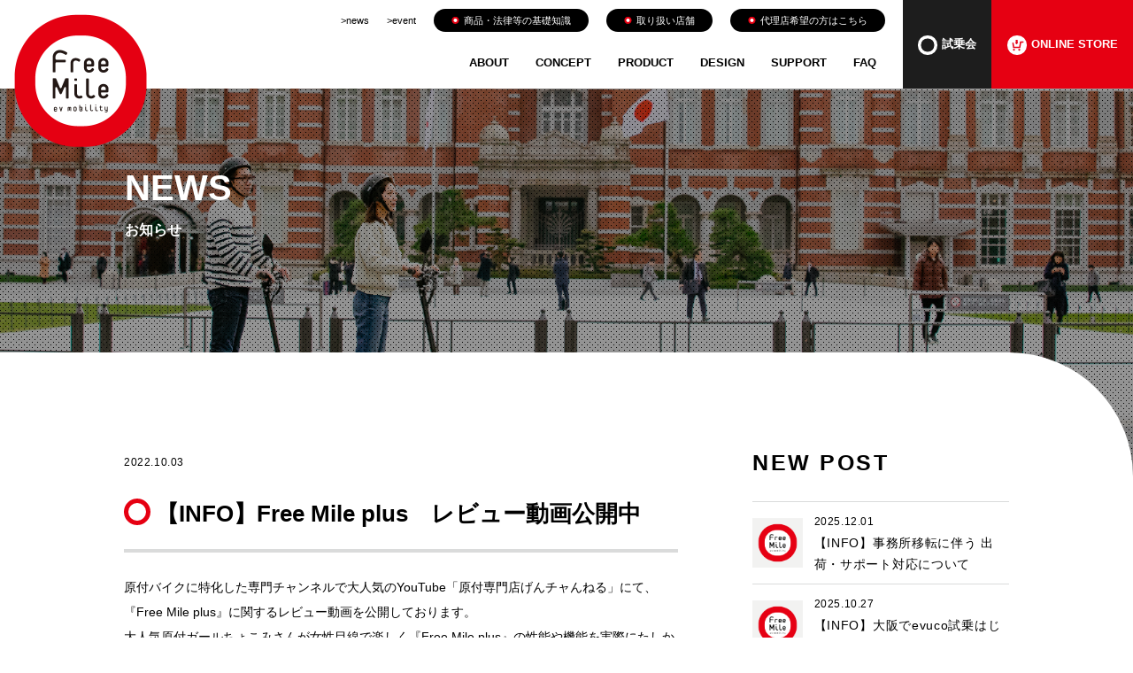

--- FILE ---
content_type: text/html; charset=UTF-8
request_url: https://www.freemile.jp/news/%E3%80%90info%E3%80%91free-mile-plus%E3%80%80%E3%83%AC%E3%83%93%E3%83%A5%E3%83%BC%E5%8B%95%E7%94%BB%E5%85%AC%E9%96%8B%E4%B8%AD/
body_size: 13638
content:
<!doctype html><html lang="ja"><head><script data-no-optimize="1">var litespeed_docref=sessionStorage.getItem("litespeed_docref");litespeed_docref&&(Object.defineProperty(document,"referrer",{get:function(){return litespeed_docref}}),sessionStorage.removeItem("litespeed_docref"));</script> <meta charset="UTF-8"><meta http-equiv="X-UA-Compatible" content="IE=edge"><meta name="format-detection" content="telephone=no"><meta name="viewport" content="width=device-width,initial-scale=1"><meta name="google-translate-customization" content="d7edf6e2aa845301-94dcbb34af325584-g379d60c56c06e736-11"><link rel="stylesheet" href="https://use.typekit.net/rzu4fkh.css"><meta name="robots" content="max-image-preview:large" /><link rel="canonical" href="https://www.freemile.jp/news/%e3%80%90info%e3%80%91free-mile-plus%e3%80%80%e3%83%ac%e3%83%93%e3%83%a5%e3%83%bc%e5%8b%95%e7%94%bb%e5%85%ac%e9%96%8b%e4%b8%ad/" /><meta name="generator" content="All in One SEO (AIOSEO) 4.8.5" /><meta property="og:locale" content="ja_JP" /><meta property="og:site_name" content="FreeMile | ゼロから日本基準でつくられたEVマイモビリティブランド | Free Mileは、電力のみで駆動するEV MOBILITY。排ガスの臭いや煙もなく、もちろんエンジン音も静か。心が軽やかになるスムーズな移動を約束してくれる。" /><meta property="og:type" content="article" /><meta property="og:title" content="【INFO】Free Mile plus レビュー動画公開中 | FreeMile | ゼロから日本基準でつくられたEVマイモビリティブランド" /><meta property="og:url" content="https://www.freemile.jp/news/%e3%80%90info%e3%80%91free-mile-plus%e3%80%80%e3%83%ac%e3%83%93%e3%83%a5%e3%83%bc%e5%8b%95%e7%94%bb%e5%85%ac%e9%96%8b%e4%b8%ad/" /><meta property="og:image" content="https://www.freemile.jp/wp/wp-content/themes/freemaile_02/images/logo.png" /><meta property="og:image:secure_url" content="https://www.freemile.jp/wp/wp-content/themes/freemaile_02/images/logo.png" /><meta property="article:published_time" content="2022-10-03T11:50:21+00:00" /><meta property="article:modified_time" content="2022-10-03T11:53:52+00:00" /><meta property="article:publisher" content="https://www.facebook.com/Free-Mile-ev-mobility-109859847055956/" /><meta name="twitter:card" content="summary_large_image" /><meta name="twitter:site" content="@free_mile_" /><meta name="twitter:title" content="【INFO】Free Mile plus レビュー動画公開中 | FreeMile | ゼロから日本基準でつくられたEVマイモビリティブランド" /><meta name="twitter:image" content="https://www.freemile.jp/wp/wp-content/themes/freemaile_02/images/logo.png" /> <script type="application/ld+json" class="aioseo-schema">{"@context":"https:\/\/schema.org","@graph":[{"@type":"BreadcrumbList","@id":"https:\/\/www.freemile.jp\/news\/%e3%80%90info%e3%80%91free-mile-plus%e3%80%80%e3%83%ac%e3%83%93%e3%83%a5%e3%83%bc%e5%8b%95%e7%94%bb%e5%85%ac%e9%96%8b%e4%b8%ad\/#breadcrumblist","itemListElement":[{"@type":"ListItem","@id":"https:\/\/www.freemile.jp#listItem","position":1,"name":"\u30db\u30fc\u30e0","item":"https:\/\/www.freemile.jp","nextItem":{"@type":"ListItem","@id":"https:\/\/www.freemile.jp\/news\/#listItem","name":"news"}},{"@type":"ListItem","@id":"https:\/\/www.freemile.jp\/news\/#listItem","position":2,"name":"news","item":"https:\/\/www.freemile.jp\/news\/","nextItem":{"@type":"ListItem","@id":"https:\/\/www.freemile.jp\/news\/%e3%80%90info%e3%80%91free-mile-plus%e3%80%80%e3%83%ac%e3%83%93%e3%83%a5%e3%83%bc%e5%8b%95%e7%94%bb%e5%85%ac%e9%96%8b%e4%b8%ad\/#listItem","name":"\u3010INFO\u3011Free Mile plus\u3000\u30ec\u30d3\u30e5\u30fc\u52d5\u753b\u516c\u958b\u4e2d"},"previousItem":{"@type":"ListItem","@id":"https:\/\/www.freemile.jp#listItem","name":"\u30db\u30fc\u30e0"}},{"@type":"ListItem","@id":"https:\/\/www.freemile.jp\/news\/%e3%80%90info%e3%80%91free-mile-plus%e3%80%80%e3%83%ac%e3%83%93%e3%83%a5%e3%83%bc%e5%8b%95%e7%94%bb%e5%85%ac%e9%96%8b%e4%b8%ad\/#listItem","position":3,"name":"\u3010INFO\u3011Free Mile plus\u3000\u30ec\u30d3\u30e5\u30fc\u52d5\u753b\u516c\u958b\u4e2d","previousItem":{"@type":"ListItem","@id":"https:\/\/www.freemile.jp\/news\/#listItem","name":"news"}}]},{"@type":"Organization","@id":"https:\/\/www.freemile.jp\/#organization","name":"FreeMile | \u30bc\u30ed\u304b\u3089\u65e5\u672c\u57fa\u6e96\u3067\u3064\u304f\u3089\u308c\u305fEV\u30de\u30a4\u30e2\u30d3\u30ea\u30c6\u30a3\u30d6\u30e9\u30f3\u30c9","description":"Free Mile\u306f\u3001\u96fb\u529b\u306e\u307f\u3067\u99c6\u52d5\u3059\u308bEV MOBILITY\u3002\u6392\u30ac\u30b9\u306e\u81ed\u3044\u3084\u7159\u3082\u306a\u304f\u3001\u3082\u3061\u308d\u3093\u30a8\u30f3\u30b8\u30f3\u97f3\u3082\u9759\u304b\u3002\u5fc3\u304c\u8efd\u3084\u304b\u306b\u306a\u308b\u30b9\u30e0\u30fc\u30ba\u306a\u79fb\u52d5\u3092\u7d04\u675f\u3057\u3066\u304f\u308c\u308b\u3002","url":"https:\/\/www.freemile.jp\/","sameAs":["https:\/\/www.facebook.com\/Free-Mile-ev-mobility-109859847055956\/","https:\/\/twitter.com\/free_mile_","https:\/\/www.instagram.com\/free_mile_\/"]},{"@type":"WebPage","@id":"https:\/\/www.freemile.jp\/news\/%e3%80%90info%e3%80%91free-mile-plus%e3%80%80%e3%83%ac%e3%83%93%e3%83%a5%e3%83%bc%e5%8b%95%e7%94%bb%e5%85%ac%e9%96%8b%e4%b8%ad\/#webpage","url":"https:\/\/www.freemile.jp\/news\/%e3%80%90info%e3%80%91free-mile-plus%e3%80%80%e3%83%ac%e3%83%93%e3%83%a5%e3%83%bc%e5%8b%95%e7%94%bb%e5%85%ac%e9%96%8b%e4%b8%ad\/","name":"\u3010INFO\u3011Free Mile plus \u30ec\u30d3\u30e5\u30fc\u52d5\u753b\u516c\u958b\u4e2d | FreeMile | \u30bc\u30ed\u304b\u3089\u65e5\u672c\u57fa\u6e96\u3067\u3064\u304f\u3089\u308c\u305fEV\u30de\u30a4\u30e2\u30d3\u30ea\u30c6\u30a3\u30d6\u30e9\u30f3\u30c9","inLanguage":"ja","isPartOf":{"@id":"https:\/\/www.freemile.jp\/#website"},"breadcrumb":{"@id":"https:\/\/www.freemile.jp\/news\/%e3%80%90info%e3%80%91free-mile-plus%e3%80%80%e3%83%ac%e3%83%93%e3%83%a5%e3%83%bc%e5%8b%95%e7%94%bb%e5%85%ac%e9%96%8b%e4%b8%ad\/#breadcrumblist"},"datePublished":"2022-10-03T20:50:21+09:00","dateModified":"2022-10-03T20:53:52+09:00"},{"@type":"WebSite","@id":"https:\/\/www.freemile.jp\/#website","url":"https:\/\/www.freemile.jp\/","name":"FreeMile | \u30bc\u30ed\u304b\u3089\u65e5\u672c\u57fa\u6e96\u3067\u3064\u304f\u3089\u308c\u305fEV\u30de\u30a4\u30e2\u30d3\u30ea\u30c6\u30a3\u30d6\u30e9\u30f3\u30c9","description":"Free Mile\u306f\u3001\u96fb\u529b\u306e\u307f\u3067\u99c6\u52d5\u3059\u308bEV MOBILITY\u3002\u6392\u30ac\u30b9\u306e\u81ed\u3044\u3084\u7159\u3082\u306a\u304f\u3001\u3082\u3061\u308d\u3093\u30a8\u30f3\u30b8\u30f3\u97f3\u3082\u9759\u304b\u3002\u5fc3\u304c\u8efd\u3084\u304b\u306b\u306a\u308b\u30b9\u30e0\u30fc\u30ba\u306a\u79fb\u52d5\u3092\u7d04\u675f\u3057\u3066\u304f\u308c\u308b\u3002","inLanguage":"ja","publisher":{"@id":"https:\/\/www.freemile.jp\/#organization"}}]}</script> <link rel='dns-prefetch' href='//cdnjs.cloudflare.com' /><link rel="alternate" title="oEmbed (JSON)" type="application/json+oembed" href="https://www.freemile.jp/wp-json/oembed/1.0/embed?url=https%3A%2F%2Fwww.freemile.jp%2Fnews%2F%25e3%2580%2590info%25e3%2580%2591free-mile-plus%25e3%2580%2580%25e3%2583%25ac%25e3%2583%2593%25e3%2583%25a5%25e3%2583%25bc%25e5%258b%2595%25e7%2594%25bb%25e5%2585%25ac%25e9%2596%258b%25e4%25b8%25ad%2F" /><link rel="alternate" title="oEmbed (XML)" type="text/xml+oembed" href="https://www.freemile.jp/wp-json/oembed/1.0/embed?url=https%3A%2F%2Fwww.freemile.jp%2Fnews%2F%25e3%2580%2590info%25e3%2580%2591free-mile-plus%25e3%2580%2580%25e3%2583%25ac%25e3%2583%2593%25e3%2583%25a5%25e3%2583%25bc%25e5%258b%2595%25e7%2594%25bb%25e5%2585%25ac%25e9%2596%258b%25e4%25b8%25ad%2F&#038;format=xml" /><style id='wp-img-auto-sizes-contain-inline-css' type='text/css'>img:is([sizes=auto i],[sizes^="auto," i]){contain-intrinsic-size:3000px 1500px}
/*# sourceURL=wp-img-auto-sizes-contain-inline-css */</style><link data-optimized="2" rel="stylesheet" href="https://www.freemile.jp/wp/wp-content/litespeed/css/95f5fa0825fb8264b8f7cd12c26648f6.css?ver=64e6a" /><style id='global-styles-inline-css' type='text/css'>:root{--wp--preset--aspect-ratio--square: 1;--wp--preset--aspect-ratio--4-3: 4/3;--wp--preset--aspect-ratio--3-4: 3/4;--wp--preset--aspect-ratio--3-2: 3/2;--wp--preset--aspect-ratio--2-3: 2/3;--wp--preset--aspect-ratio--16-9: 16/9;--wp--preset--aspect-ratio--9-16: 9/16;--wp--preset--color--black: #000000;--wp--preset--color--cyan-bluish-gray: #abb8c3;--wp--preset--color--white: #ffffff;--wp--preset--color--pale-pink: #f78da7;--wp--preset--color--vivid-red: #cf2e2e;--wp--preset--color--luminous-vivid-orange: #ff6900;--wp--preset--color--luminous-vivid-amber: #fcb900;--wp--preset--color--light-green-cyan: #7bdcb5;--wp--preset--color--vivid-green-cyan: #00d084;--wp--preset--color--pale-cyan-blue: #8ed1fc;--wp--preset--color--vivid-cyan-blue: #0693e3;--wp--preset--color--vivid-purple: #9b51e0;--wp--preset--gradient--vivid-cyan-blue-to-vivid-purple: linear-gradient(135deg,rgb(6,147,227) 0%,rgb(155,81,224) 100%);--wp--preset--gradient--light-green-cyan-to-vivid-green-cyan: linear-gradient(135deg,rgb(122,220,180) 0%,rgb(0,208,130) 100%);--wp--preset--gradient--luminous-vivid-amber-to-luminous-vivid-orange: linear-gradient(135deg,rgb(252,185,0) 0%,rgb(255,105,0) 100%);--wp--preset--gradient--luminous-vivid-orange-to-vivid-red: linear-gradient(135deg,rgb(255,105,0) 0%,rgb(207,46,46) 100%);--wp--preset--gradient--very-light-gray-to-cyan-bluish-gray: linear-gradient(135deg,rgb(238,238,238) 0%,rgb(169,184,195) 100%);--wp--preset--gradient--cool-to-warm-spectrum: linear-gradient(135deg,rgb(74,234,220) 0%,rgb(151,120,209) 20%,rgb(207,42,186) 40%,rgb(238,44,130) 60%,rgb(251,105,98) 80%,rgb(254,248,76) 100%);--wp--preset--gradient--blush-light-purple: linear-gradient(135deg,rgb(255,206,236) 0%,rgb(152,150,240) 100%);--wp--preset--gradient--blush-bordeaux: linear-gradient(135deg,rgb(254,205,165) 0%,rgb(254,45,45) 50%,rgb(107,0,62) 100%);--wp--preset--gradient--luminous-dusk: linear-gradient(135deg,rgb(255,203,112) 0%,rgb(199,81,192) 50%,rgb(65,88,208) 100%);--wp--preset--gradient--pale-ocean: linear-gradient(135deg,rgb(255,245,203) 0%,rgb(182,227,212) 50%,rgb(51,167,181) 100%);--wp--preset--gradient--electric-grass: linear-gradient(135deg,rgb(202,248,128) 0%,rgb(113,206,126) 100%);--wp--preset--gradient--midnight: linear-gradient(135deg,rgb(2,3,129) 0%,rgb(40,116,252) 100%);--wp--preset--font-size--small: 13px;--wp--preset--font-size--medium: 20px;--wp--preset--font-size--large: 36px;--wp--preset--font-size--x-large: 42px;--wp--preset--spacing--20: 0.44rem;--wp--preset--spacing--30: 0.67rem;--wp--preset--spacing--40: 1rem;--wp--preset--spacing--50: 1.5rem;--wp--preset--spacing--60: 2.25rem;--wp--preset--spacing--70: 3.38rem;--wp--preset--spacing--80: 5.06rem;--wp--preset--shadow--natural: 6px 6px 9px rgba(0, 0, 0, 0.2);--wp--preset--shadow--deep: 12px 12px 50px rgba(0, 0, 0, 0.4);--wp--preset--shadow--sharp: 6px 6px 0px rgba(0, 0, 0, 0.2);--wp--preset--shadow--outlined: 6px 6px 0px -3px rgb(255, 255, 255), 6px 6px rgb(0, 0, 0);--wp--preset--shadow--crisp: 6px 6px 0px rgb(0, 0, 0);}:where(.is-layout-flex){gap: 0.5em;}:where(.is-layout-grid){gap: 0.5em;}body .is-layout-flex{display: flex;}.is-layout-flex{flex-wrap: wrap;align-items: center;}.is-layout-flex > :is(*, div){margin: 0;}body .is-layout-grid{display: grid;}.is-layout-grid > :is(*, div){margin: 0;}:where(.wp-block-columns.is-layout-flex){gap: 2em;}:where(.wp-block-columns.is-layout-grid){gap: 2em;}:where(.wp-block-post-template.is-layout-flex){gap: 1.25em;}:where(.wp-block-post-template.is-layout-grid){gap: 1.25em;}.has-black-color{color: var(--wp--preset--color--black) !important;}.has-cyan-bluish-gray-color{color: var(--wp--preset--color--cyan-bluish-gray) !important;}.has-white-color{color: var(--wp--preset--color--white) !important;}.has-pale-pink-color{color: var(--wp--preset--color--pale-pink) !important;}.has-vivid-red-color{color: var(--wp--preset--color--vivid-red) !important;}.has-luminous-vivid-orange-color{color: var(--wp--preset--color--luminous-vivid-orange) !important;}.has-luminous-vivid-amber-color{color: var(--wp--preset--color--luminous-vivid-amber) !important;}.has-light-green-cyan-color{color: var(--wp--preset--color--light-green-cyan) !important;}.has-vivid-green-cyan-color{color: var(--wp--preset--color--vivid-green-cyan) !important;}.has-pale-cyan-blue-color{color: var(--wp--preset--color--pale-cyan-blue) !important;}.has-vivid-cyan-blue-color{color: var(--wp--preset--color--vivid-cyan-blue) !important;}.has-vivid-purple-color{color: var(--wp--preset--color--vivid-purple) !important;}.has-black-background-color{background-color: var(--wp--preset--color--black) !important;}.has-cyan-bluish-gray-background-color{background-color: var(--wp--preset--color--cyan-bluish-gray) !important;}.has-white-background-color{background-color: var(--wp--preset--color--white) !important;}.has-pale-pink-background-color{background-color: var(--wp--preset--color--pale-pink) !important;}.has-vivid-red-background-color{background-color: var(--wp--preset--color--vivid-red) !important;}.has-luminous-vivid-orange-background-color{background-color: var(--wp--preset--color--luminous-vivid-orange) !important;}.has-luminous-vivid-amber-background-color{background-color: var(--wp--preset--color--luminous-vivid-amber) !important;}.has-light-green-cyan-background-color{background-color: var(--wp--preset--color--light-green-cyan) !important;}.has-vivid-green-cyan-background-color{background-color: var(--wp--preset--color--vivid-green-cyan) !important;}.has-pale-cyan-blue-background-color{background-color: var(--wp--preset--color--pale-cyan-blue) !important;}.has-vivid-cyan-blue-background-color{background-color: var(--wp--preset--color--vivid-cyan-blue) !important;}.has-vivid-purple-background-color{background-color: var(--wp--preset--color--vivid-purple) !important;}.has-black-border-color{border-color: var(--wp--preset--color--black) !important;}.has-cyan-bluish-gray-border-color{border-color: var(--wp--preset--color--cyan-bluish-gray) !important;}.has-white-border-color{border-color: var(--wp--preset--color--white) !important;}.has-pale-pink-border-color{border-color: var(--wp--preset--color--pale-pink) !important;}.has-vivid-red-border-color{border-color: var(--wp--preset--color--vivid-red) !important;}.has-luminous-vivid-orange-border-color{border-color: var(--wp--preset--color--luminous-vivid-orange) !important;}.has-luminous-vivid-amber-border-color{border-color: var(--wp--preset--color--luminous-vivid-amber) !important;}.has-light-green-cyan-border-color{border-color: var(--wp--preset--color--light-green-cyan) !important;}.has-vivid-green-cyan-border-color{border-color: var(--wp--preset--color--vivid-green-cyan) !important;}.has-pale-cyan-blue-border-color{border-color: var(--wp--preset--color--pale-cyan-blue) !important;}.has-vivid-cyan-blue-border-color{border-color: var(--wp--preset--color--vivid-cyan-blue) !important;}.has-vivid-purple-border-color{border-color: var(--wp--preset--color--vivid-purple) !important;}.has-vivid-cyan-blue-to-vivid-purple-gradient-background{background: var(--wp--preset--gradient--vivid-cyan-blue-to-vivid-purple) !important;}.has-light-green-cyan-to-vivid-green-cyan-gradient-background{background: var(--wp--preset--gradient--light-green-cyan-to-vivid-green-cyan) !important;}.has-luminous-vivid-amber-to-luminous-vivid-orange-gradient-background{background: var(--wp--preset--gradient--luminous-vivid-amber-to-luminous-vivid-orange) !important;}.has-luminous-vivid-orange-to-vivid-red-gradient-background{background: var(--wp--preset--gradient--luminous-vivid-orange-to-vivid-red) !important;}.has-very-light-gray-to-cyan-bluish-gray-gradient-background{background: var(--wp--preset--gradient--very-light-gray-to-cyan-bluish-gray) !important;}.has-cool-to-warm-spectrum-gradient-background{background: var(--wp--preset--gradient--cool-to-warm-spectrum) !important;}.has-blush-light-purple-gradient-background{background: var(--wp--preset--gradient--blush-light-purple) !important;}.has-blush-bordeaux-gradient-background{background: var(--wp--preset--gradient--blush-bordeaux) !important;}.has-luminous-dusk-gradient-background{background: var(--wp--preset--gradient--luminous-dusk) !important;}.has-pale-ocean-gradient-background{background: var(--wp--preset--gradient--pale-ocean) !important;}.has-electric-grass-gradient-background{background: var(--wp--preset--gradient--electric-grass) !important;}.has-midnight-gradient-background{background: var(--wp--preset--gradient--midnight) !important;}.has-small-font-size{font-size: var(--wp--preset--font-size--small) !important;}.has-medium-font-size{font-size: var(--wp--preset--font-size--medium) !important;}.has-large-font-size{font-size: var(--wp--preset--font-size--large) !important;}.has-x-large-font-size{font-size: var(--wp--preset--font-size--x-large) !important;}
/*# sourceURL=global-styles-inline-css */</style><style id='classic-theme-styles-inline-css' type='text/css'>/*! This file is auto-generated */
.wp-block-button__link{color:#fff;background-color:#32373c;border-radius:9999px;box-shadow:none;text-decoration:none;padding:calc(.667em + 2px) calc(1.333em + 2px);font-size:1.125em}.wp-block-file__button{background:#32373c;color:#fff;text-decoration:none}
/*# sourceURL=/wp-includes/css/classic-themes.min.css */</style> <script type="litespeed/javascript" data-src="https://www.freemile.jp/wp/wp-includes/js/jquery/jquery.min.js" id="jquery-core-js"></script> <script type="litespeed/javascript" data-src="https://cdnjs.cloudflare.com/ajax/libs/Swiper/4.5.1/js/swiper.min.js?ver=1" id="swiper-js-js"></script> <link rel="https://api.w.org/" href="https://www.freemile.jp/wp-json/" /><link rel="alternate" title="JSON" type="application/json" href="https://www.freemile.jp/wp-json/wp/v2/news/1300" /><link rel="EditURI" type="application/rsd+xml" title="RSD" href="https://www.freemile.jp/wp/xmlrpc.php?rsd" /><meta name="generator" content="WordPress 6.9" /><link rel='shortlink' href='https://www.freemile.jp/?p=1300' /><title>
【INFO】Free Mile plus レビュー動画公開中 | FreeMile | ゼロから日本基準でつくられたEVマイモビリティブランド｜FreeMile | ゼロから日本基準でつくられたEVマイモビリティブランド</title><link rel="icon" href="https://www.freemile.jp/wp/wp-content/themes/freemaile_02/favicon.ico" />
 <script type="litespeed/javascript" data-src="https://www.googletagmanager.com/gtag/js?id=UA-168418983-1"></script> <script type="litespeed/javascript">window.dataLayer=window.dataLayer||[];function gtag(){dataLayer.push(arguments)}
gtag('js',new Date());gtag('config','UA-168418983-1');gtag('config','AW-617906987')</script>  <script type="litespeed/javascript">window.addEventListener('load',function(){document.querySelectorAll('[href*="reserva.be"]').forEach(function(link){link.addEventListener('click',function(){gtag('event','https://reserva.be/freemileevmobility',{'event_category':'click','event_label':'/2-wheels/'})})})})</script>  <script type="litespeed/javascript">function gtag_report_conversion(url){var callback=function(){if(typeof(url)!='undefined'){window.location=url}};gtag('event','conversion',{'send_to':'AW-617906987/l0qLCPyK_NgBEKuG0qYC','event_callback':callback});return!1}</script>  <script type="litespeed/javascript">(function(w,d,s,l,i){w[l]=w[l]||[];w[l].push({'gtm.start':new Date().getTime(),event:'gtm.js'});var f=d.getElementsByTagName(s)[0],j=d.createElement(s),dl=l!='dataLayer'?'&l='+l:'';j.async=!0;j.src='https://www.googletagmanager.com/gtm.js?id='+i+dl;f.parentNode.insertBefore(j,f)})(window,document,'script','dataLayer','GTM-PVLRL2P')</script> 
 <script type="litespeed/javascript">!function(f,b,e,v,n,t,s){if(f.fbq)return;n=f.fbq=function(){n.callMethod?n.callMethod.apply(n,arguments):n.queue.push(arguments)};if(!f._fbq)f._fbq=n;n.push=n;n.loaded=!0;n.version='2.0';n.queue=[];t=b.createElement(e);t.async=!0;t.src=v;s=b.getElementsByTagName(e)[0];s.parentNode.insertBefore(t,s)}(window,document,'script','https://connect.facebook.net/en_US/fbevents.js');fbq('init','926199314537672');fbq('track','PageView')</script> <noscript><img height="1" width="1" style="display:none"
src="https://www.facebook.com/tr?id=926199314537672&ev=PageView&noscript=1"
/></noscript></head><body><noscript><iframe data-lazyloaded="1" src="about:blank" data-litespeed-src="https://www.googletagmanager.com/ns.html?id=GTM-PVLRL2P"
height="0" width="0" style="display:none;visibility:hidden"></iframe></noscript><header><figure class="header_logo">
<a href="https://www.freemile.jp"><img data-lazyloaded="1" src="[data-uri]" width="304" height="304" img data-src="https://www.freemile.jp/wp/wp-content/themes/freemaile_02/images/logo.png.webp"></a></figure><nav class="pc pcheader"><div class="pcheader_inner"><div class="pcnavs"><ul class="pcnav2"><li><a href="https://www.freemile.jp/news/">&gt;news</a></li><li><a href="https://www.freemile.jp/event/">&gt;event</a></li><li><a href="https://www.freemile.jp/blog/" class="pcnav2_btn"><img data-lazyloaded="1" src="[data-uri]" width="9" height="9" img data-src="https://www.freemile.jp/wp/wp-content/themes/freemaile_02/images/nav_circle.png.webp" class="pcnav2_btn_circle" alt="">商品・法律等の基礎知識</a></li><li><a href="https://www.freemile.jp/store" class="pcnav2_btn"><img data-lazyloaded="1" src="[data-uri]" width="9" height="9" img data-src="https://www.freemile.jp/wp/wp-content/themes/freemaile_02/images/nav_circle.png.webp" class="pcnav2_btn_circle" alt="">取り扱い店舗</a></li><li><a href="https://www.freemile.jp/agent" class="pcnav2_btn"><img data-lazyloaded="1" src="[data-uri]" width="9" height="9" img data-src="https://www.freemile.jp/wp/wp-content/themes/freemaile_02/images/nav_circle.png.webp" class="pcnav2_btn_circle" alt="">代理店希望の方はこちら</a></li></ul><ul class="pcnav"><li><a href="https://www.freemile.jp/company">ABOUT</a></li><li><a href="https://www.freemile.jp/#concept">CONCEPT</a></li><li class="nav_dropdwn"><a href="https://www.freemile.jp/product">PRODUCT</a><ul class="dropdwn_menu"><li><a href="https://www.freemile.jp/evuco">evuco</a></li><li><a href="https://www.freemile.jp/atico">atico</a></li><li><a href="https://www.freemile.jp/plus">plus</a></li></ul></li><li><a href="https://www.freemile.jp/#design">DESIGN</a></li><li class="nav_dropdwn">
<a href="https://www.freemile.jp/support">SUPPORT</a><ul class="dropdwn_menu"><li><a href="https://www.freemile.jp/support#quality">品質について</a></li><li><a href="https://www.freemile.jp/support#flow">購入から乗車までの手順</a></li><li><a href="https://www.freemile.jp/support#warranty">製品保証</a></li></ul></li><li><a href="https://www.freemile.jp/faq#faq_FreeMile">FAQ</a></li></ul></div><div class="nav_contacts"><p class="nav_contact"><a href="https://reserva.be/freemileevmobility" target="_blank" rel="noopener noreferrer"><img data-lazyloaded="1" src="[data-uri]" img img data-src="https://www.freemile.jp/wp/wp-content/themes/freemaile_02/images/icon_maru.svg">試乗会</a></p><p class="nav_contact"><a href="https://shop.freemile.jp/collections/product-all" target="_blank" rel="noopener noreferrer"><img data-lazyloaded="1" src="[data-uri]" img img data-src="https://www.freemile.jp/wp/wp-content/themes/freemaile_02/images/icon_cart.svg">ONLINE STORE</a></p></div></div></nav><div class="sp"><div class="spheader spheader_new"><div class="nav_contact nav_contact_new"><a href="https://reserva.be/freemileevmobility" target="_blank" rel="noopener noreferrer"><img data-lazyloaded="1" src="[data-uri]" img data-src="https://www.freemile.jp/wp/wp-content/themes/freemaile_02/images/icon_maru.svg">試乗会</a></div><div class="nav_contact2 nav_contact2_new"><a href="https://shop.freemile.jp/collections/product-all" target="_blank" rel="noopener noreferrer"><img data-lazyloaded="1" src="[data-uri]" width="369" height="62" img data-src="https://www.freemile.jp/wp/wp-content/themes/freemaile_02/images/icon_cart_2.png.webp"></a></div><div class="humbarger humbarger_new">
　　<span></span>
　　<span></span>
　　<span></span></div></div><nav class="spnav spnav_new"><ul><li><a href="https://www.freemile.jp/company">ABOUT</a></li><li><a href="https://www.freemile.jp/#concept">CONCEPT</a></li><li class="spnav_dropdwn"><p>PRODUCT</p><ul class="spnav_dropdwn_menu"><li><a href="https://www.freemile.jp/product">商品一覧</a></li><li><a href="https://www.freemile.jp/evuco">evuco</a></li><li><a href="https://www.freemile.jp/atico">atico</a></li><li><a href="https://www.freemile.jp/plus">plus</a></li></ul></li><li><a href="https://www.freemile.jp/#design">DESIGN</a></li><li class="spnav_dropdwn"><p>SUPPORT</p><ul class="spnav_dropdwn_menu"><li><a href="https://www.freemile.jp/support">サポート</a></li><li><a href="https://www.freemile.jp/support#quality">品質について</a></li><li><a href="https://www.freemile.jp/support#flow">購入から乗車までの手順</a></li><li><a href="https://www.freemile.jp/support#warranty">製品保証</a></li></ul></li><li class="spnav_faq"><a href="https://www.freemile.jp/faq#faq_FreeMile">FAQ</a></li><li><a href="https://www.freemile.jp/news/">&gt;news</a></li><li><a href="https://www.freemile.jp/event/">&gt;event</a></li><li><a href="https://www.freemile.jp/blog/" class="pcnav2_btn"><img data-lazyloaded="1" src="[data-uri]" width="9" height="9" img data-src="https://www.freemile.jp/wp/wp-content/themes/freemaile_02/images/nav_circle.png.webp" class="pcnav2_btn_circle" alt="">商品・法律等の基礎知識</a></li><li><a href="https://www.freemile.jp/store" class="pcnav2_btn"><img data-lazyloaded="1" src="[data-uri]" width="9" height="9" img data-src="https://www.freemile.jp/wp/wp-content/themes/freemaile_02/images/nav_circle.png.webp" class="pcnav2_btn_circle" alt="">取り扱い店舗</a></li><li><a href="https://www.freemile.jp/business" class="pcnav2_btn"><img data-lazyloaded="1" src="[data-uri]" width="9" height="9" img data-src="https://www.freemile.jp/wp/wp-content/themes/freemaile_02/images/nav_circle.png.webp" class="pcnav2_btn_circle" alt="">事業者さまはこちら</a></li><li><a href="https://www.freemile.jp/agent" class="pcnav2_btn"><img data-lazyloaded="1" src="[data-uri]" width="9" height="9" img data-src="https://www.freemile.jp/wp/wp-content/themes/freemaile_02/images/nav_circle.png.webp" class="pcnav2_btn_circle" alt="">代理店希望の方はこちら</a></li></ul></nav></div></header><div class="ttlarea news-ttlarea"><div class="ttlgroup"><h2 class="pagettl noto">NEWS</h2><p class="pagettl-jp">お知らせ</p></div></div><div class="wrapper"><main class="pagemain"><div class="inner clearfix"><section class="main"><div class="article"><p class="date">2022.10.03</p><h1>【INFO】Free Mile plus　レビュー動画公開中</h1><p>原付バイクに特化した専門チャンネルで大人気のYouTube「原付専門店げんチャんねる」にて、『Free Mile plus』に関するレビュー動画を公開しております。<br />
大人気原付ガールちょこみさんが女性目線で楽しく『Free Mile plus』の性能や機能を実際にたしかめてくださっています。<br />
どうぞご覧ください。</p><p>＜原付専門店げんチャんねる様の動画はこちら＞<br />
<a href="https://www.youtube.com/watch?v=Ty_2J64tLZI" rel="noopener noreferrer" target="_blank">立ち乗り電動バイク【Free Mile plus】が最高すぎて、ちょこみの浮気心に火が点く！</a></p><div class="btn_toList">
<a href="
https://www.freemile.jp/news/">一覧ページへ戻る</a></div></section><aside><div class="newPost"><h3 class="aside_ttl noto">NEW POST</h3><ul><li class="newPost_item clearfix">
<a href="https://www.freemile.jp/news/%e3%80%90info%e3%80%91%e4%ba%8b%e5%8b%99%e6%89%80%e7%a7%bb%e8%bb%a2%e3%81%ab%e4%bc%b4%e3%81%86-%e5%87%ba%e8%8d%b7%e3%83%bb%e3%82%b5%e3%83%9d%e3%83%bc%e3%83%88%e5%af%be%e5%bf%9c%e3%81%ab%e3%81%a4/"><figure class="newPost_item_thumb">
<img data-lazyloaded="1" src="[data-uri]" width="1239" height="1240" data-src="https://www.freemile.jp/wp/wp-content/themes/freemaile_02/images/no_thumb.png" alt="" /></figure><div class="newPost_item_textarea"><p class="newPost_item_date">2025.12.01</p><h4 class="newPost_item_ttl">【INFO】事務所移転に伴う 出荷・サポート対応について</h4></div>
</a></li><li class="newPost_item clearfix">
<a href="https://www.freemile.jp/news/%e3%80%90info%e3%80%91%e5%a4%a7%e9%98%aa%e3%81%a7evuco%e8%a9%a6%e4%b9%97%e3%82%ad%e3%83%a3%e3%83%b3%e3%83%9a%e3%83%bc%e3%83%b3%e5%ae%9f%e6%96%bd/"><figure class="newPost_item_thumb">
<img data-lazyloaded="1" src="[data-uri]" width="1239" height="1240" data-src="https://www.freemile.jp/wp/wp-content/themes/freemaile_02/images/no_thumb.png" alt="" /></figure><div class="newPost_item_textarea"><p class="newPost_item_date">2025.10.27</p><h4 class="newPost_item_ttl">【INFO】大阪でevuco試乗はじまります！</h4></div>
</a></li><li class="newPost_item clearfix">
<a href="https://www.freemile.jp/news/%e3%80%90info%e3%80%91%e5%a4%8f%e5%ad%a3%e4%bc%91%e6%a5%ad%e3%81%ae%e3%81%8a%e7%9f%a5%e3%82%89%e3%81%9b-4/"><figure class="newPost_item_thumb">
<img data-lazyloaded="1" src="[data-uri]" width="1239" height="1240" data-src="https://www.freemile.jp/wp/wp-content/themes/freemaile_02/images/no_thumb.png" alt="" /></figure><div class="newPost_item_textarea"><p class="newPost_item_date">2025.08.06</p><h4 class="newPost_item_ttl">【INFO】夏季休業のお知らせ</h4></div>
</a></li></ul></div><div class="archive"><h3 class="aside_ttl noto">ARCHIVE</h3><div class="archive_months_year"><h4 class="archive_months_ttl">2025年</h4><ul class="archive_months_item"><li>
<a href="https://www.freemile.jp/news/date/2025/12">
12月
(1)
</a></li><li>
<a href="https://www.freemile.jp/news/date/2025/10">
10月
(1)
</a></li><li>
<a href="https://www.freemile.jp/news/date/2025/08">
8月
(2)
</a></li><li>
<a href="https://www.freemile.jp/news/date/2025/05">
5月
(2)
</a></li></ul></div><div class="archive_months_year"><h4 class="archive_months_ttl">2024年</h4><ul class="archive_months_item"><li>
<a href="https://www.freemile.jp/news/date/2024/08">
8月
(4)
</a></li><li>
<a href="https://www.freemile.jp/news/date/2024/05">
5月
(1)
</a></li><li>
<a href="https://www.freemile.jp/news/date/2024/02">
2月
(1)
</a></li><li>
<a href="https://www.freemile.jp/news/date/2024/01">
1月
(1)
</a></li></ul></div><div class="archive_months_year"><h4 class="archive_months_ttl">2023年</h4><ul class="archive_months_item"><li>
<a href="https://www.freemile.jp/news/date/2023/12">
12月
(3)
</a></li><li>
<a href="https://www.freemile.jp/news/date/2023/08">
8月
(1)
</a></li><li>
<a href="https://www.freemile.jp/news/date/2023/06">
6月
(1)
</a></li><li>
<a href="https://www.freemile.jp/news/date/2023/03">
3月
(1)
</a></li><li>
<a href="https://www.freemile.jp/news/date/2023/02">
2月
(1)
</a></li></ul></div><div class="archive_months_year"><h4 class="archive_months_ttl">2022年</h4><ul class="archive_months_item"><li>
<a href="https://www.freemile.jp/news/date/2022/10">
10月
(1)
</a></li><li>
<a href="https://www.freemile.jp/news/date/2022/08">
8月
(2)
</a></li><li>
<a href="https://www.freemile.jp/news/date/2022/07">
7月
(7)
</a></li><li>
<a href="https://www.freemile.jp/news/date/2022/06">
6月
(2)
</a></li><li>
<a href="https://www.freemile.jp/news/date/2022/05">
5月
(2)
</a></li><li>
<a href="https://www.freemile.jp/news/date/2022/04">
4月
(2)
</a></li><li>
<a href="https://www.freemile.jp/news/date/2022/03">
3月
(1)
</a></li></ul></div><div class="archive_months_year"><h4 class="archive_months_ttl">2021年</h4><ul class="archive_months_item"><li>
<a href="https://www.freemile.jp/news/date/2021/12">
12月
(2)
</a></li><li>
<a href="https://www.freemile.jp/news/date/2021/09">
9月
(1)
</a></li><li>
<a href="https://www.freemile.jp/news/date/2021/08">
8月
(1)
</a></li><li>
<a href="https://www.freemile.jp/news/date/2021/07">
7月
(1)
</a></li><li>
<a href="https://www.freemile.jp/news/date/2021/06">
6月
(3)
</a></li><li>
<a href="https://www.freemile.jp/news/date/2021/04">
4月
(3)
</a></li><li>
<a href="https://www.freemile.jp/news/date/2021/03">
3月
(2)
</a></li><li>
<a href="https://www.freemile.jp/news/date/2021/02">
2月
(2)
</a></li><li>
<a href="https://www.freemile.jp/news/date/2021/01">
1月
(1)
</a></li></ul></div><div class="archive_months_year"><h4 class="archive_months_ttl">2020年</h4><ul class="archive_months_item"><li>
<a href="https://www.freemile.jp/news/date/2020/12">
12月
(3)
</a></li><li>
<a href="https://www.freemile.jp/news/date/2020/11">
11月
(2)
</a></li><li>
<a href="https://www.freemile.jp/news/date/2020/10">
10月
(1)
</a></li></ul></div></div></aside></div>
 <script type="litespeed/javascript">jQuery('.archive_months_ttl').on('click',function(){jQuery(this).next().slideToggle(200);jQuery(this).toggleClass('open',200)})</script> <footer><div class="curve_wrap"><div class="curve"><figure class="footer_silhouette"><img data-lazyloaded="1" src="[data-uri]" width="162" height="167" data-src="https://www.freemile.jp/wp/wp-content/themes/freemaile_02/images/icon_footer.png" alt=""></figure></div></div><figure id="btn_top"><a href="#"><img data-lazyloaded="1" src="[data-uri]" width="197" height="121" data-src="https://www.freemile.jp/wp/wp-content/themes/freemaile_02/images/btn_top.png"></a></figure><figure class="footer_logo"><img data-lazyloaded="1" src="[data-uri]" width="304" height="304" data-src="https://www.freemile.jp/wp/wp-content/themes/freemaile_02/images/logo.png.webp" alt=""></figure><p class="footer_companyName">FreeMile株式会社<br>FreeMile co.,ltd</p><div class="footer_contact">
<a href="https://www.freemile.jp/contact"><figure class="footer_contact_icon"><img data-lazyloaded="1" src="[data-uri]" width="60" height="43" data-src="https://www.freemile.jp/wp/wp-content/themes/freemaile_02/images/icon_contact_wh.png" alt=""></figure><p class="footer_contact_text">お問い合わせはこちらから</p>
</a></div><div class="sns">
<a href="https://twitter.com/free_mile_" target="blank"><img data-lazyloaded="1" src="[data-uri]" img data-src="https://www.freemile.jp/wp/wp-content/themes/freemaile_02/images/icon_twitter.svg"></a>
<a href="https://www.instagram.com/free_mile_/?igshid=n87fffp2ujfk" target="blank"><img data-lazyloaded="1" src="[data-uri]" img data-src="https://www.freemile.jp/wp/wp-content/themes/freemaile_02/images/icon_insta.svg"></a></div><ul class="noto footer_nav2"><li><a href="https://www.freemile.jp/company">会社概要</a></li><li><a href="https://www.freemile.jp/tokushoho">特定商取引に関する法律に基づく表示</a></li><li><a href="https://www.freemile.jp/compliance">コンプライアンス方針</a></li></ul><small class="noto">&copy;  2020 freemile.jp all right reserved
</small></footer></div> <script type="speculationrules">{"prefetch":[{"source":"document","where":{"and":[{"href_matches":"/*"},{"not":{"href_matches":["/wp/wp-*.php","/wp/wp-admin/*","/wp/wp-content/uploads/*","/wp/wp-content/*","/wp/wp-content/plugins/*","/wp/wp-content/themes/freemaile_02/*","/*\\?(.+)"]}},{"not":{"selector_matches":"a[rel~=\"nofollow\"]"}},{"not":{"selector_matches":".no-prefetch, .no-prefetch a"}}]},"eagerness":"conservative"}]}</script> <script id="wp-i18n-js-after" type="litespeed/javascript">wp.i18n.setLocaleData({'text direction\u0004ltr':['ltr']})</script> <script id="contact-form-7-js-translations" type="litespeed/javascript">(function(domain,translations){var localeData=translations.locale_data[domain]||translations.locale_data.messages;localeData[""].domain=domain;wp.i18n.setLocaleData(localeData,domain)})("contact-form-7",{"translation-revision-date":"2025-11-30 08:12:23+0000","generator":"GlotPress\/4.0.3","domain":"messages","locale_data":{"messages":{"":{"domain":"messages","plural-forms":"nplurals=1; plural=0;","lang":"ja_JP"},"This contact form is placed in the wrong place.":["\u3053\u306e\u30b3\u30f3\u30bf\u30af\u30c8\u30d5\u30a9\u30fc\u30e0\u306f\u9593\u9055\u3063\u305f\u4f4d\u7f6e\u306b\u7f6e\u304b\u308c\u3066\u3044\u307e\u3059\u3002"],"Error:":["\u30a8\u30e9\u30fc:"]}},"comment":{"reference":"includes\/js\/index.js"}})</script> <script id="contact-form-7-js-before" type="litespeed/javascript">var wpcf7={"api":{"root":"https:\/\/www.freemile.jp\/wp-json\/","namespace":"contact-form-7\/v1"},"cached":1}</script> <script type="litespeed/javascript" data-src="https://www.google.com/recaptcha/api.js?render=6LdRzCQsAAAAADhgZ3QEOFs1m9JWiox64pKWN-jt&amp;ver=3.0" id="google-recaptcha-js"></script> <script id="wpcf7-recaptcha-js-before" type="litespeed/javascript">var wpcf7_recaptcha={"sitekey":"6LdRzCQsAAAAADhgZ3QEOFs1m9JWiox64pKWN-jt","actions":{"homepage":"homepage","contactform":"contactform"}}</script>  <script type="litespeed/javascript">!function(e,t,n,s,u,a){e.twq||(s=e.twq=function(){s.exe?s.exe.apply(s,arguments):s.queue.push(arguments)},s.version='1.1',s.queue=[],u=t.createElement(n),u.async=!0,u.src='//static.ads-twitter.com/uwt.js',a=t.getElementsByTagName(n)[0],a.parentNode.insertBefore(u,a))}(window,document,'script');twq('init','o4p8q');twq('track','PageView')</script>  <script type="litespeed/javascript">jQuery(document).ready(function($){if($(".js-modal-video").length){$(".js-modal-video").modalVideo({channel:"youtube",youtube:{controls:1,},})}})</script> <script type="litespeed/javascript">const getYouTubeVideoCode=url=>{let inicio=url.indexOf('?')+3,final=url.indexOf('&',inicio),code=final!==-1?url.slice(inicio,final):url.slice(inicio),params=url.slice(final);return final!==-1?`${code}?${params}&`:`${code}?`};const printYouTubeModal=videoCode=>{let modal=document.createElement('div');modal.id="modalYouTube";modal.classList.add('ed-modal');modal.innerHTML=`
  <div id="modalOverlay">
    <div id="closeModal" class="ed-closeModal"></div>
    <div class="modalContent">
      <div class="video">
        <iframe src="https://www.youtube.com/embed/${videoCode}autoplay=1&rel=0" frameborder="0" allowfullscreen> </iframe>
      <div>
    </div>
  </div>`;document.body.appendChild(modal);closeModal(modal)};const closeModal=modal=>{document.getElementById('closeModal').addEventListener('click',()=>{document.body.removeChild(modal)});document.getElementById('modalOverlay').addEventListener('click',()=>{document.body.removeChild(modal)});window.addEventListener('keyup',e=>{if(e.key==='Escape'){document.getElementById('closeModal').click()}})};const openYouTubeModal=selector=>{let linksElements=[...document.querySelectorAll(selector)],links=linksElements.map(link=>link.href);linksElements.forEach((el,i)=>{el.addEventListener('click',e=>{e.preventDefault();printYouTubeModal(getYouTubeVideoCode(links[i]))})})};openYouTubeModal('.modal-youtube')</script> <script data-no-optimize="1">window.lazyLoadOptions=Object.assign({},{threshold:300},window.lazyLoadOptions||{});!function(t,e){"object"==typeof exports&&"undefined"!=typeof module?module.exports=e():"function"==typeof define&&define.amd?define(e):(t="undefined"!=typeof globalThis?globalThis:t||self).LazyLoad=e()}(this,function(){"use strict";function e(){return(e=Object.assign||function(t){for(var e=1;e<arguments.length;e++){var n,a=arguments[e];for(n in a)Object.prototype.hasOwnProperty.call(a,n)&&(t[n]=a[n])}return t}).apply(this,arguments)}function o(t){return e({},at,t)}function l(t,e){return t.getAttribute(gt+e)}function c(t){return l(t,vt)}function s(t,e){return function(t,e,n){e=gt+e;null!==n?t.setAttribute(e,n):t.removeAttribute(e)}(t,vt,e)}function i(t){return s(t,null),0}function r(t){return null===c(t)}function u(t){return c(t)===_t}function d(t,e,n,a){t&&(void 0===a?void 0===n?t(e):t(e,n):t(e,n,a))}function f(t,e){et?t.classList.add(e):t.className+=(t.className?" ":"")+e}function _(t,e){et?t.classList.remove(e):t.className=t.className.replace(new RegExp("(^|\\s+)"+e+"(\\s+|$)")," ").replace(/^\s+/,"").replace(/\s+$/,"")}function g(t){return t.llTempImage}function v(t,e){!e||(e=e._observer)&&e.unobserve(t)}function b(t,e){t&&(t.loadingCount+=e)}function p(t,e){t&&(t.toLoadCount=e)}function n(t){for(var e,n=[],a=0;e=t.children[a];a+=1)"SOURCE"===e.tagName&&n.push(e);return n}function h(t,e){(t=t.parentNode)&&"PICTURE"===t.tagName&&n(t).forEach(e)}function a(t,e){n(t).forEach(e)}function m(t){return!!t[lt]}function E(t){return t[lt]}function I(t){return delete t[lt]}function y(e,t){var n;m(e)||(n={},t.forEach(function(t){n[t]=e.getAttribute(t)}),e[lt]=n)}function L(a,t){var o;m(a)&&(o=E(a),t.forEach(function(t){var e,n;e=a,(t=o[n=t])?e.setAttribute(n,t):e.removeAttribute(n)}))}function k(t,e,n){f(t,e.class_loading),s(t,st),n&&(b(n,1),d(e.callback_loading,t,n))}function A(t,e,n){n&&t.setAttribute(e,n)}function O(t,e){A(t,rt,l(t,e.data_sizes)),A(t,it,l(t,e.data_srcset)),A(t,ot,l(t,e.data_src))}function w(t,e,n){var a=l(t,e.data_bg_multi),o=l(t,e.data_bg_multi_hidpi);(a=nt&&o?o:a)&&(t.style.backgroundImage=a,n=n,f(t=t,(e=e).class_applied),s(t,dt),n&&(e.unobserve_completed&&v(t,e),d(e.callback_applied,t,n)))}function x(t,e){!e||0<e.loadingCount||0<e.toLoadCount||d(t.callback_finish,e)}function M(t,e,n){t.addEventListener(e,n),t.llEvLisnrs[e]=n}function N(t){return!!t.llEvLisnrs}function z(t){if(N(t)){var e,n,a=t.llEvLisnrs;for(e in a){var o=a[e];n=e,o=o,t.removeEventListener(n,o)}delete t.llEvLisnrs}}function C(t,e,n){var a;delete t.llTempImage,b(n,-1),(a=n)&&--a.toLoadCount,_(t,e.class_loading),e.unobserve_completed&&v(t,n)}function R(i,r,c){var l=g(i)||i;N(l)||function(t,e,n){N(t)||(t.llEvLisnrs={});var a="VIDEO"===t.tagName?"loadeddata":"load";M(t,a,e),M(t,"error",n)}(l,function(t){var e,n,a,o;n=r,a=c,o=u(e=i),C(e,n,a),f(e,n.class_loaded),s(e,ut),d(n.callback_loaded,e,a),o||x(n,a),z(l)},function(t){var e,n,a,o;n=r,a=c,o=u(e=i),C(e,n,a),f(e,n.class_error),s(e,ft),d(n.callback_error,e,a),o||x(n,a),z(l)})}function T(t,e,n){var a,o,i,r,c;t.llTempImage=document.createElement("IMG"),R(t,e,n),m(c=t)||(c[lt]={backgroundImage:c.style.backgroundImage}),i=n,r=l(a=t,(o=e).data_bg),c=l(a,o.data_bg_hidpi),(r=nt&&c?c:r)&&(a.style.backgroundImage='url("'.concat(r,'")'),g(a).setAttribute(ot,r),k(a,o,i)),w(t,e,n)}function G(t,e,n){var a;R(t,e,n),a=e,e=n,(t=Et[(n=t).tagName])&&(t(n,a),k(n,a,e))}function D(t,e,n){var a;a=t,(-1<It.indexOf(a.tagName)?G:T)(t,e,n)}function S(t,e,n){var a;t.setAttribute("loading","lazy"),R(t,e,n),a=e,(e=Et[(n=t).tagName])&&e(n,a),s(t,_t)}function V(t){t.removeAttribute(ot),t.removeAttribute(it),t.removeAttribute(rt)}function j(t){h(t,function(t){L(t,mt)}),L(t,mt)}function F(t){var e;(e=yt[t.tagName])?e(t):m(e=t)&&(t=E(e),e.style.backgroundImage=t.backgroundImage)}function P(t,e){var n;F(t),n=e,r(e=t)||u(e)||(_(e,n.class_entered),_(e,n.class_exited),_(e,n.class_applied),_(e,n.class_loading),_(e,n.class_loaded),_(e,n.class_error)),i(t),I(t)}function U(t,e,n,a){var o;n.cancel_on_exit&&(c(t)!==st||"IMG"===t.tagName&&(z(t),h(o=t,function(t){V(t)}),V(o),j(t),_(t,n.class_loading),b(a,-1),i(t),d(n.callback_cancel,t,e,a)))}function $(t,e,n,a){var o,i,r=(i=t,0<=bt.indexOf(c(i)));s(t,"entered"),f(t,n.class_entered),_(t,n.class_exited),o=t,i=a,n.unobserve_entered&&v(o,i),d(n.callback_enter,t,e,a),r||D(t,n,a)}function q(t){return t.use_native&&"loading"in HTMLImageElement.prototype}function H(t,o,i){t.forEach(function(t){return(a=t).isIntersecting||0<a.intersectionRatio?$(t.target,t,o,i):(e=t.target,n=t,a=o,t=i,void(r(e)||(f(e,a.class_exited),U(e,n,a,t),d(a.callback_exit,e,n,t))));var e,n,a})}function B(e,n){var t;tt&&!q(e)&&(n._observer=new IntersectionObserver(function(t){H(t,e,n)},{root:(t=e).container===document?null:t.container,rootMargin:t.thresholds||t.threshold+"px"}))}function J(t){return Array.prototype.slice.call(t)}function K(t){return t.container.querySelectorAll(t.elements_selector)}function Q(t){return c(t)===ft}function W(t,e){return e=t||K(e),J(e).filter(r)}function X(e,t){var n;(n=K(e),J(n).filter(Q)).forEach(function(t){_(t,e.class_error),i(t)}),t.update()}function t(t,e){var n,a,t=o(t);this._settings=t,this.loadingCount=0,B(t,this),n=t,a=this,Y&&window.addEventListener("online",function(){X(n,a)}),this.update(e)}var Y="undefined"!=typeof window,Z=Y&&!("onscroll"in window)||"undefined"!=typeof navigator&&/(gle|ing|ro)bot|crawl|spider/i.test(navigator.userAgent),tt=Y&&"IntersectionObserver"in window,et=Y&&"classList"in document.createElement("p"),nt=Y&&1<window.devicePixelRatio,at={elements_selector:".lazy",container:Z||Y?document:null,threshold:300,thresholds:null,data_src:"src",data_srcset:"srcset",data_sizes:"sizes",data_bg:"bg",data_bg_hidpi:"bg-hidpi",data_bg_multi:"bg-multi",data_bg_multi_hidpi:"bg-multi-hidpi",data_poster:"poster",class_applied:"applied",class_loading:"litespeed-loading",class_loaded:"litespeed-loaded",class_error:"error",class_entered:"entered",class_exited:"exited",unobserve_completed:!0,unobserve_entered:!1,cancel_on_exit:!0,callback_enter:null,callback_exit:null,callback_applied:null,callback_loading:null,callback_loaded:null,callback_error:null,callback_finish:null,callback_cancel:null,use_native:!1},ot="src",it="srcset",rt="sizes",ct="poster",lt="llOriginalAttrs",st="loading",ut="loaded",dt="applied",ft="error",_t="native",gt="data-",vt="ll-status",bt=[st,ut,dt,ft],pt=[ot],ht=[ot,ct],mt=[ot,it,rt],Et={IMG:function(t,e){h(t,function(t){y(t,mt),O(t,e)}),y(t,mt),O(t,e)},IFRAME:function(t,e){y(t,pt),A(t,ot,l(t,e.data_src))},VIDEO:function(t,e){a(t,function(t){y(t,pt),A(t,ot,l(t,e.data_src))}),y(t,ht),A(t,ct,l(t,e.data_poster)),A(t,ot,l(t,e.data_src)),t.load()}},It=["IMG","IFRAME","VIDEO"],yt={IMG:j,IFRAME:function(t){L(t,pt)},VIDEO:function(t){a(t,function(t){L(t,pt)}),L(t,ht),t.load()}},Lt=["IMG","IFRAME","VIDEO"];return t.prototype={update:function(t){var e,n,a,o=this._settings,i=W(t,o);{if(p(this,i.length),!Z&&tt)return q(o)?(e=o,n=this,i.forEach(function(t){-1!==Lt.indexOf(t.tagName)&&S(t,e,n)}),void p(n,0)):(t=this._observer,o=i,t.disconnect(),a=t,void o.forEach(function(t){a.observe(t)}));this.loadAll(i)}},destroy:function(){this._observer&&this._observer.disconnect(),K(this._settings).forEach(function(t){I(t)}),delete this._observer,delete this._settings,delete this.loadingCount,delete this.toLoadCount},loadAll:function(t){var e=this,n=this._settings;W(t,n).forEach(function(t){v(t,e),D(t,n,e)})},restoreAll:function(){var e=this._settings;K(e).forEach(function(t){P(t,e)})}},t.load=function(t,e){e=o(e);D(t,e)},t.resetStatus=function(t){i(t)},t}),function(t,e){"use strict";function n(){e.body.classList.add("litespeed_lazyloaded")}function a(){console.log("[LiteSpeed] Start Lazy Load"),o=new LazyLoad(Object.assign({},t.lazyLoadOptions||{},{elements_selector:"[data-lazyloaded]",callback_finish:n})),i=function(){o.update()},t.MutationObserver&&new MutationObserver(i).observe(e.documentElement,{childList:!0,subtree:!0,attributes:!0})}var o,i;t.addEventListener?t.addEventListener("load",a,!1):t.attachEvent("onload",a)}(window,document);</script><script data-no-optimize="1">window.litespeed_ui_events=window.litespeed_ui_events||["mouseover","click","keydown","wheel","touchmove","touchstart"];var urlCreator=window.URL||window.webkitURL;function litespeed_load_delayed_js_force(){console.log("[LiteSpeed] Start Load JS Delayed"),litespeed_ui_events.forEach(e=>{window.removeEventListener(e,litespeed_load_delayed_js_force,{passive:!0})}),document.querySelectorAll("iframe[data-litespeed-src]").forEach(e=>{e.setAttribute("src",e.getAttribute("data-litespeed-src"))}),"loading"==document.readyState?window.addEventListener("DOMContentLoaded",litespeed_load_delayed_js):litespeed_load_delayed_js()}litespeed_ui_events.forEach(e=>{window.addEventListener(e,litespeed_load_delayed_js_force,{passive:!0})});async function litespeed_load_delayed_js(){let t=[];for(var d in document.querySelectorAll('script[type="litespeed/javascript"]').forEach(e=>{t.push(e)}),t)await new Promise(e=>litespeed_load_one(t[d],e));document.dispatchEvent(new Event("DOMContentLiteSpeedLoaded")),window.dispatchEvent(new Event("DOMContentLiteSpeedLoaded"))}function litespeed_load_one(t,e){console.log("[LiteSpeed] Load ",t);var d=document.createElement("script");d.addEventListener("load",e),d.addEventListener("error",e),t.getAttributeNames().forEach(e=>{"type"!=e&&d.setAttribute("data-src"==e?"src":e,t.getAttribute(e))});let a=!(d.type="text/javascript");!d.src&&t.textContent&&(d.src=litespeed_inline2src(t.textContent),a=!0),t.after(d),t.remove(),a&&e()}function litespeed_inline2src(t){try{var d=urlCreator.createObjectURL(new Blob([t.replace(/^(?:<!--)?(.*?)(?:-->)?$/gm,"$1")],{type:"text/javascript"}))}catch(e){d="data:text/javascript;base64,"+btoa(t.replace(/^(?:<!--)?(.*?)(?:-->)?$/gm,"$1"))}return d}</script><script data-no-optimize="1">var litespeed_vary=document.cookie.replace(/(?:(?:^|.*;\s*)_lscache_vary\s*\=\s*([^;]*).*$)|^.*$/,"");litespeed_vary||fetch("/wp/wp-content/plugins/litespeed-cache/guest.vary.php",{method:"POST",cache:"no-cache",redirect:"follow"}).then(e=>e.json()).then(e=>{console.log(e),e.hasOwnProperty("reload")&&"yes"==e.reload&&(sessionStorage.setItem("litespeed_docref",document.referrer),window.location.reload(!0))});</script><script data-optimized="1" type="litespeed/javascript" data-src="https://www.freemile.jp/wp/wp-content/litespeed/js/c110d352d056bdf16a94929a5500a8db.js?ver=64e6a"></script></body></html>
<!-- Page optimized by LiteSpeed Cache @2026-01-19 13:31:51 -->

<!-- Page supported by LiteSpeed Cache 7.3.0.1 on 2026-01-19 13:31:50 -->
<!-- Guest Mode -->
<!-- QUIC.cloud UCSS in queue -->

--- FILE ---
content_type: image/svg+xml
request_url: https://www.freemile.jp/wp/wp-content/themes/freemaile_02/images/icon_maru.svg
body_size: -16
content:
<svg xmlns="http://www.w3.org/2000/svg" viewBox="0 0 32.63 32.63"><defs><style>.cls-1{fill:#fff;}</style></defs><g id="レイヤー_2" data-name="レイヤー 2"><g id="ヘッダー"><path class="cls-1" d="M16.46,32.63h-.3a16.2,16.2,0,0,1-11.6-4.56A16.2,16.2,0,0,1,0,16.31,16.2,16.2,0,0,1,4.56,4.56,16.22,16.22,0,0,1,16.31,0,16.2,16.2,0,0,1,28.07,4.56a16.23,16.23,0,0,1,4.55,11.75,16.24,16.24,0,0,1-4.55,11.76A16.23,16.23,0,0,1,16.46,32.63ZM16.15,5.2a10.88,10.88,0,0,0-7.91,3,10.9,10.9,0,0,0-3,8v.05a10.92,10.92,0,0,0,3,8.05,10.92,10.92,0,0,0,8,3h.05a10.94,10.94,0,0,0,8.05-3,11,11,0,0,0,3-8v-.05a10.94,10.94,0,0,0-3-8,10.92,10.92,0,0,0-8-3h-.19Z"/></g></g></svg>

--- FILE ---
content_type: image/svg+xml
request_url: https://www.freemile.jp/wp/wp-content/themes/freemaile_02/images/icon_cart.svg
body_size: 89
content:
<svg xmlns="http://www.w3.org/2000/svg" viewBox="0 0 39.25 39.25"><defs><style>.cls-1{fill:#fff;}.cls-2{fill:#e60115;}</style></defs><g id="レイヤー_2" data-name="レイヤー 2"><g id="ヘッダー"><path class="cls-1" d="M19.81,39.25h-.37A19.47,19.47,0,0,1,5.49,33.77,19.53,19.53,0,0,1,0,19.63,19.49,19.49,0,0,1,5.49,5.49,19.46,19.46,0,0,1,19.63,0,19.47,19.47,0,0,1,33.77,5.49a19.53,19.53,0,0,1,5.48,14.14,19.56,19.56,0,0,1-5.48,14.14A19.51,19.51,0,0,1,19.81,39.25Z"/><path class="cls-2" d="M25,25.54H12.8a1.4,1.4,0,0,1-1.38-1.18L10,16a1.4,1.4,0,1,1,2.76-.45L14,22.74h9.85l1.59-9.65a1.41,1.41,0,0,1,1.38-1.17h4.71a1.4,1.4,0,1,1,0,2.8H28l-1.59,9.64A1.4,1.4,0,0,1,25,25.54Z"/><circle class="cls-2" cx="13.41" cy="28.91" r="2"/><circle class="cls-2" cx="24.06" cy="28.91" r="2"/><path class="cls-2" d="M20.76,14.55v-5a.49.49,0,0,0-.48-.48h-3a.48.48,0,0,0-.47.48v5H15.41l3.39,3.52,3.39-3.52Z"/></g></g></svg>